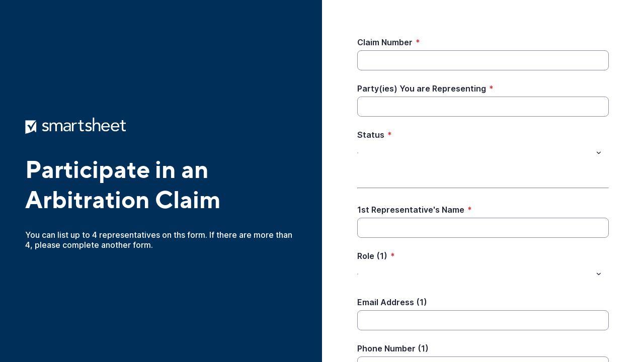

--- FILE ---
content_type: text/html;charset=UTF-8
request_url: https://app.smartsheet.com/b/form/701aa42cf29a42148d82cead979b72c3
body_size: 3861
content:
<!doctype html>
<html lang="en">
<head>
    <meta charset="utf-8">
    <title>Smartsheet Forms</title>
    <link rel="icon" href="https://forms.smartsheet.com/assets/form-app/favicon.png" type="image/png">
    <link rel="shortcut icon" href="https://forms.smartsheet.com/assets/form-app/favicon.png" type="image/png">
    <meta name="viewport" content="width=device-width, initial-scale=1">
    <meta name="robots" content="noindex, nofollow">
    <style>
        @import url('https://fonts.googleapis.com/css?family=Roboto+Mono|Roboto+Slab|Roboto:300,400,400i,500,700,900');
    </style>
    <style>
        body {
            -ms-text-size-adjust: auto;
            -moz-text-size-adjust: auto;
            -webkit-text-size-adjust: auto;
            font: -apple-system-body;
        }
    </style>
    <link rel="stylesheet" href="https://forms.smartsheet.com/assets/forms-ui-submit-app/bundle/main.1768432889879.css"></link>
    <script>
        window.formEndpoint = "https://forms.smartsheet.com";
        window.formDefinition = "[base64]";
        window.formToken = "a2wt6smbmakmoo8cs88b";
        window.formAppVersion = "1.146.8";
        window.publishKey = "701aa42cf29a42148d82cead979b72c3";
    </script>
</head>
<body style="margin: 0px">
<div id="root"></div>
<div id="modal-root"></div>
<script src="https://forms.smartsheet.com/assets/forms-ui-submit-app/bundle/main.1768432889879.js"></script>
</body>
</html>

